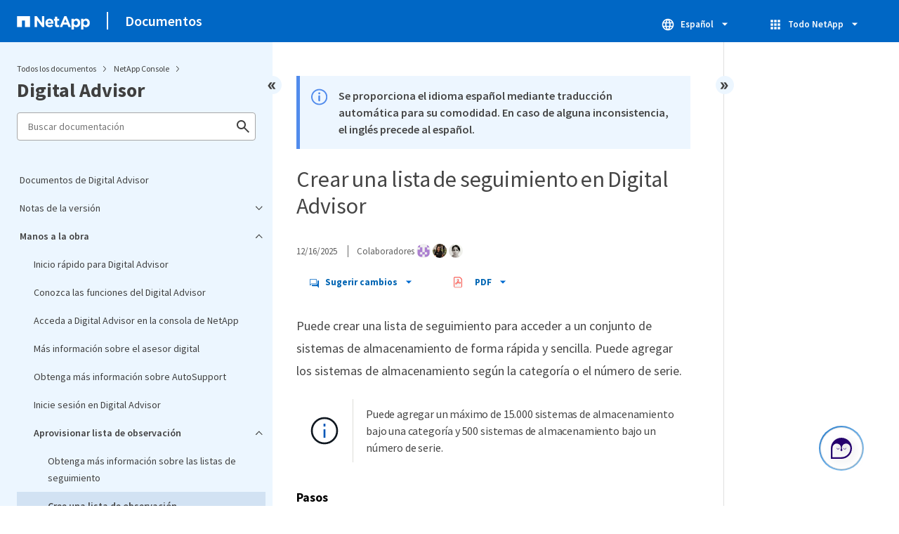

--- FILE ---
content_type: text/html
request_url: https://docs.netapp.com/es-es/active-iq/sidebar.html
body_size: 4448
content:
<script>
  let sidebarAccordion = true;

  /* specific css rules for Mac */
  if(navigator.platform.match('Mac') !== null) {
    document.body.setAttribute('class', 'OSX');
  }

</script>

<div id="ie-sidebar-container">
  <ul id="ie-sidebar-list" >


<li 
      data-pdf-exists="true" 
      data-pdf-filename="Documentos de Digital Advisor"
      data-li-level="1#" 
      class="  "
      dale-page-url="/sidebar.html" 
      data-entry-url="/index.html" 
    ><a class="ie-sidebar-menuitem-1 " href="/es-es/active-iq/index.html">
        Documentos de Digital Advisor
      </a></li><li 
      data-pdf-exists="true" 
      data-pdf-filename="Notas de la versión"
      data-li-level="1" 
      class=" sidebar-folder   "
      dale-page-url="/sidebar.html" 
      data-entry-url="" 
    ><a class="ie-sidebar-menuitem-1  ie-sidebar-button " href="#">
        <img class="ie-sidebar-icon ie-sidebar-button open" src="https://docs.netapp.com/common/2/images/link_expand.svg" alt="" />
        <img class="ie-sidebar-icon ie-sidebar-button close" src="https://docs.netapp.com/common/2/images/link_collapse.svg" alt="" />
        <!--<div class="" style="display: inline;"> Notas de la versión</div>-->
         Notas de la versión
      </a>
      <ul class="">
        


<li 
      data-pdf-exists="true" 
      data-pdf-filename="Novedades"
      data-li-level="2#" 
      class="  "
      dale-page-url="/sidebar.html" 
      data-entry-url="/reference_new_activeiq.html" 
    ><a class="ie-sidebar-menuitem-2 " href="/es-es/active-iq/reference_new_activeiq.html">
        Novedades
      </a></li><li 
      data-pdf-exists="true" 
      data-pdf-filename="Limitaciones conocidas"
      data-li-level="2#" 
      class="  "
      dale-page-url="/sidebar.html" 
      data-entry-url="/reference_limitations_activeiq.html" 
    ><a class="ie-sidebar-menuitem-2 " href="/es-es/active-iq/reference_limitations_activeiq.html">
        Limitaciones conocidas
      </a></li></ul></li><li 
      data-pdf-exists="true" 
      data-pdf-filename="Manos a la obra"
      data-li-level="1" 
      class=" sidebar-folder   "
      dale-page-url="/sidebar.html" 
      data-entry-url="" 
    ><a class="ie-sidebar-menuitem-1  ie-sidebar-button " href="#">
        <img class="ie-sidebar-icon ie-sidebar-button open" src="https://docs.netapp.com/common/2/images/link_expand.svg" alt="" />
        <img class="ie-sidebar-icon ie-sidebar-button close" src="https://docs.netapp.com/common/2/images/link_collapse.svg" alt="" />
        <!--<div class="" style="display: inline;"> Manos a la obra</div>-->
         Manos a la obra
      </a>
      <ul class="">
        


<li 
      data-pdf-exists="true" 
      data-pdf-filename="Inicio rápido para Digital Advisor"
      data-li-level="2#" 
      class="  "
      dale-page-url="/sidebar.html" 
      data-entry-url="/concept_getting_started_2.html" 
    ><a class="ie-sidebar-menuitem-2 " href="/es-es/active-iq/concept_getting_started_2.html">
        Inicio rápido para Digital Advisor
      </a></li><li 
      data-pdf-exists="true" 
      data-pdf-filename="Conozca las funciones del Digital Advisor"
      data-li-level="2#" 
      class="  "
      dale-page-url="/sidebar.html" 
      data-entry-url="/concept_understand_activeiq_features.html" 
    ><a class="ie-sidebar-menuitem-2 " href="/es-es/active-iq/concept_understand_activeiq_features.html">
        Conozca las funciones del Digital Advisor
      </a></li><li 
      data-pdf-exists="true" 
      data-pdf-filename="Acceda a Digital Advisor en la consola de NetApp"
      data-li-level="2#" 
      class="  "
      dale-page-url="/sidebar.html" 
      data-entry-url="/digital-advisor-integration-with-console.html" 
    ><a class="ie-sidebar-menuitem-2 " href="/es-es/active-iq/digital-advisor-integration-with-console.html">
        Acceda a Digital Advisor en la consola de NetApp
      </a></li><li 
      data-pdf-exists="true" 
      data-pdf-filename="Más información sobre el asesor digital"
      data-li-level="2#" 
      class="  "
      dale-page-url="/sidebar.html" 
      data-entry-url="/concept_key_terms.html" 
    ><a class="ie-sidebar-menuitem-2 " href="/es-es/active-iq/concept_key_terms.html">
        Más información sobre el asesor digital
      </a></li><li 
      data-pdf-exists="true" 
      data-pdf-filename="Obtenga más información sobre AutoSupport"
      data-li-level="2#" 
      class="  "
      dale-page-url="/sidebar.html" 
      data-entry-url="/concept_autosupport.html" 
    ><a class="ie-sidebar-menuitem-2 " href="/es-es/active-iq/concept_autosupport.html">
        Obtenga más información sobre AutoSupport
      </a></li><li 
      data-pdf-exists="true" 
      data-pdf-filename="Inicie sesión en Digital Advisor"
      data-li-level="2#" 
      class="  "
      dale-page-url="/sidebar.html" 
      data-entry-url="/task_login_activeiq.html" 
    ><a class="ie-sidebar-menuitem-2 " href="/es-es/active-iq/task_login_activeiq.html">
        Inicie sesión en Digital Advisor
      </a></li><li 
      data-pdf-exists="true" 
      data-pdf-filename="Aprovisionar lista de observación"
      data-li-level="2" 
      class=" sidebar-folder   "
      dale-page-url="/sidebar.html" 
      data-entry-url="" 
    ><a class="ie-sidebar-menuitem-2  ie-sidebar-button " href="#">
        <img class="ie-sidebar-icon ie-sidebar-button open" src="https://docs.netapp.com/common/2/images/link_expand.svg" alt="" />
        <img class="ie-sidebar-icon ie-sidebar-button close" src="https://docs.netapp.com/common/2/images/link_collapse.svg" alt="" />
        <!--<div class="" style="display: inline;"> Aprovisionar lista de observación</div>-->
         Aprovisionar lista de observación
      </a>
      <ul class="">
        


<li 
      data-pdf-exists="true" 
      data-pdf-filename="Obtenga más información sobre las listas de seguimiento"
      data-li-level="3#" 
      class="  "
      dale-page-url="/sidebar.html" 
      data-entry-url="/concept_overview_dashboard.html" 
    ><a class="ie-sidebar-menuitem-3 " href="/es-es/active-iq/concept_overview_dashboard.html">
        Obtenga más información sobre las listas de seguimiento
      </a></li><li 
      data-pdf-exists="true" 
      data-pdf-filename="Cree una lista de observación"
      data-li-level="3#" 
      class="  "
      dale-page-url="/sidebar.html" 
      data-entry-url="/task_add_watchlist.html" 
    ><a class="ie-sidebar-menuitem-3 " href="/es-es/active-iq/task_add_watchlist.html">
        Cree una lista de observación
      </a></li><li 
      data-pdf-exists="true" 
      data-pdf-filename="Administrar una lista de observación"
      data-li-level="3#" 
      class="  "
      dale-page-url="/sidebar.html" 
      data-entry-url="/task_manage_watchlists.html" 
    ><a class="ie-sidebar-menuitem-3 " href="/es-es/active-iq/task_manage_watchlists.html">
        Administrar una lista de observación
      </a></li></ul></li><li 
      data-pdf-exists="true" 
      data-pdf-filename="Preguntas frecuentes para Digital Advisor"
      data-li-level="2#" 
      class="  "
      dale-page-url="/sidebar.html" 
      data-entry-url="reference_aiq_faq.html" 
    ><a class="ie-sidebar-menuitem-2 " href="/es-es/active-iq/reference_aiq_faq.html">
        Preguntas frecuentes para Digital Advisor
      </a></li></ul></li><li 
      data-pdf-exists="true" 
      data-pdf-filename="Utilice el Asesor digital"
      data-li-level="1" 
      class=" sidebar-folder   "
      dale-page-url="/sidebar.html" 
      data-entry-url="" 
    ><a class="ie-sidebar-menuitem-1  ie-sidebar-button " href="#">
        <img class="ie-sidebar-icon ie-sidebar-button open" src="https://docs.netapp.com/common/2/images/link_expand.svg" alt="" />
        <img class="ie-sidebar-icon ie-sidebar-button close" src="https://docs.netapp.com/common/2/images/link_collapse.svg" alt="" />
        <!--<div class="" style="display: inline;"> Utilice el Asesor digital</div>-->
         Utilice el Asesor digital
      </a>
      <ul class="">
        


<li 
      data-pdf-exists="true" 
      data-pdf-filename="Analizar atributos de bienestar"
      data-li-level="2" 
      class=" sidebar-folder   "
      dale-page-url="/sidebar.html" 
      data-entry-url="" 
    ><a class="ie-sidebar-menuitem-2  ie-sidebar-button " href="#">
        <img class="ie-sidebar-icon ie-sidebar-button open" src="https://docs.netapp.com/common/2/images/link_expand.svg" alt="" />
        <img class="ie-sidebar-icon ie-sidebar-button close" src="https://docs.netapp.com/common/2/images/link_collapse.svg" alt="" />
        <!--<div class="" style="display: inline;"> Analizar atributos de bienestar</div>-->
         Analizar atributos de bienestar
      </a>
      <ul class="">
        


<li 
      data-pdf-exists="true" 
      data-pdf-filename="Aprenda sobre el widget de bienestar"
      data-li-level="3#" 
      class="  "
      dale-page-url="/sidebar.html" 
      data-entry-url="/concept_overview_wellness.html" 
    ><a class="ie-sidebar-menuitem-3 " href="/es-es/active-iq/concept_overview_wellness.html">
        Aprenda sobre el widget de bienestar
      </a></li><li 
      data-pdf-exists="true" 
      data-pdf-filename="Visualizar los riesgos del sistema de almacenamiento y tomar medidas correctivas"
      data-li-level="3#" 
      class="  "
      dale-page-url="/sidebar.html" 
      data-entry-url="/task_view_risk_and_take_action.html" 
    ><a class="ie-sidebar-menuitem-3 " href="/es-es/active-iq/task_view_risk_and_take_action.html">
        Visualizar los riesgos del sistema de almacenamiento y tomar medidas correctivas
      </a></li><li 
      data-pdf-exists="true" 
      data-pdf-filename="Detectar riesgos de seguridad y tomar medidas correctivas"
      data-li-level="3#" 
      class="  "
      dale-page-url="/sidebar.html" 
      data-entry-url="/task_increase_protection_against_hackers_and_Ransomware_attacks.html" 
    ><a class="ie-sidebar-menuitem-3 " href="/es-es/active-iq/task_increase_protection_against_hackers_and_Ransomware_attacks.html">
        Detectar riesgos de seguridad y tomar medidas correctivas
      </a></li><li 
      data-pdf-exists="true" 
      data-pdf-filename="Proteja los sistemas de almacenamiento de los riesgos de ransomware"
      data-li-level="3#" 
      class="  "
      dale-page-url="/sidebar.html" 
      data-entry-url="/task_protect_systems_against_ransomware_risks.html" 
    ><a class="ie-sidebar-menuitem-3 " href="/es-es/active-iq/task_protect_systems_against_ransomware_risks.html">
        Proteja los sistemas de almacenamiento de los riesgos de ransomware
      </a></li><li 
      data-pdf-exists="true" 
      data-pdf-filename="Analizar los atributos de bienestar y reconocer los riesgos"
      data-li-level="3#" 
      class="  "
      dale-page-url="/sidebar.html" 
      data-entry-url="/task_view_and_acknowledge_risks.html" 
    ><a class="ie-sidebar-menuitem-3 " href="/es-es/active-iq/task_view_and_acknowledge_risks.html">
        Analizar los atributos de bienestar y reconocer los riesgos
      </a></li><li 
      data-pdf-exists="true" 
      data-pdf-filename="Ver el historial de riesgos del sistema de almacenamiento"
      data-li-level="3#" 
      class="  "
      dale-page-url="/sidebar.html" 
      data-entry-url="/task_view_wellness_history.html" 
    ><a class="ie-sidebar-menuitem-3 " href="/es-es/active-iq/task_view_wellness_history.html">
        Ver el historial de riesgos del sistema de almacenamiento
      </a></li><li 
      data-pdf-exists="true" 
      data-pdf-filename="Visualice los riesgos y mitigue los riesgos utilizando Unified Manager o Ansible Playbook"
      data-li-level="3#" 
      class="  "
      dale-page-url="/sidebar.html" 
      data-entry-url="/task_view_risks_remediated_unified_manager.html" 
    ><a class="ie-sidebar-menuitem-3 " href="/es-es/active-iq/task_view_risks_remediated_unified_manager.html">
        Visualice los riesgos y mitigue los riesgos utilizando Unified Manager o Ansible Playbook
      </a></li><li 
      data-pdf-exists="true" 
      data-pdf-filename="Utilice Digital Advisor para solucionar los riesgos críticos identificados"
      data-li-level="3#" 
      class="  "
      dale-page-url="/sidebar.html" 
      data-entry-url="/task_avoid_the_downtime_and_possible_data_loss.html" 
    ><a class="ie-sidebar-menuitem-3 " href="/es-es/active-iq/task_avoid_the_downtime_and_possible_data_loss.html">
        Utilice Digital Advisor para solucionar los riesgos críticos identificados
      </a></li><li 
      data-pdf-exists="true" 
      data-pdf-filename="Suscribirse a notificaciones sobre el estado del sistema de almacenamiento"
      data-li-level="3#" 
      class="  "
      dale-page-url="/sidebar.html" 
      data-entry-url="/task_subscribe_to_wellness_review_email.html" 
    ><a class="ie-sidebar-menuitem-3 " href="/es-es/active-iq/task_subscribe_to_wellness_review_email.html">
        Suscribirse a notificaciones sobre el estado del sistema de almacenamiento
      </a></li><li 
      data-pdf-exists="true" 
      data-pdf-filename="Identificar renovaciones de software y hardware para el sistema de almacenamiento"
      data-li-level="3#" 
      class="  "
      dale-page-url="/sidebar.html" 
      data-entry-url="/task_renew_software_and_hardware.html" 
    ><a class="ie-sidebar-menuitem-3 " href="/es-es/active-iq/task_renew_software_and_hardware.html">
        Identificar renovaciones de software y hardware para el sistema de almacenamiento
      </a></li><li 
      data-pdf-exists="true" 
      data-pdf-filename="Visualice el estado de los clústeres y nodos mediante el widget ClusterViewer"
      data-li-level="3#" 
      class="  "
      dale-page-url="/sidebar.html" 
      data-entry-url="/task_analyze_wellness_clusters_and_nodes.html" 
    ><a class="ie-sidebar-menuitem-3 " href="/es-es/active-iq/task_analyze_wellness_clusters_and_nodes.html">
        Visualice el estado de los clústeres y nodos mediante el widget ClusterViewer
      </a></li></ul></li><li 
      data-pdf-exists="true" 
      data-pdf-filename="Analizar la sostenibilidad del sistema de almacenamiento"
      data-li-level="2" 
      class=" sidebar-folder   "
      dale-page-url="/sidebar.html" 
      data-entry-url="" 
    ><a class="ie-sidebar-menuitem-2  ie-sidebar-button " href="#">
        <img class="ie-sidebar-icon ie-sidebar-button open" src="https://docs.netapp.com/common/2/images/link_expand.svg" alt="" />
        <img class="ie-sidebar-icon ie-sidebar-button close" src="https://docs.netapp.com/common/2/images/link_collapse.svg" alt="" />
        <!--<div class="" style="display: inline;"> Analizar la sostenibilidad del sistema de almacenamiento</div>-->
         Analizar la sostenibilidad del sistema de almacenamiento
      </a>
      <ul class="">
        


<li 
      data-pdf-exists="true" 
      data-pdf-filename="Aprende sobre sostenibilidad"
      data-li-level="3#" 
      class="  "
      dale-page-url="/sidebar.html" 
      data-entry-url="/learn-about-sustainability.html" 
    ><a class="ie-sidebar-menuitem-3 " href="/es-es/active-iq/learn-about-sustainability.html">
        Aprende sobre sostenibilidad
      </a></li><li 
      data-pdf-exists="true" 
      data-pdf-filename="Acceda al panel de control de sostenibilidad"
      data-li-level="3#" 
      class="  "
      dale-page-url="/sidebar.html" 
      data-entry-url="/get_started_sustainability_dashboard.html" 
    ><a class="ie-sidebar-menuitem-3 " href="/es-es/active-iq/get_started_sustainability_dashboard.html">
        Acceda al panel de control de sostenibilidad
      </a></li><li 
      data-pdf-exists="true" 
      data-pdf-filename="Conozca las funciones del panel de sustentabilidad"
      data-li-level="3#" 
      class="  "
      dale-page-url="/sidebar.html" 
      data-entry-url="/sustainability-dashboard-overview.html" 
    ><a class="ie-sidebar-menuitem-3 " href="/es-es/active-iq/sustainability-dashboard-overview.html">
        Conozca las funciones del panel de sustentabilidad
      </a></li><li 
      data-pdf-exists="true" 
      data-pdf-filename="Mejorar la puntuación de sostenibilidad del sistema de almacenamiento"
      data-li-level="3#" 
      class="  "
      dale-page-url="/sidebar.html" 
      data-entry-url="/improve_sustainability_score.html" 
    ><a class="ie-sidebar-menuitem-3 " href="/es-es/active-iq/improve_sustainability_score.html">
        Mejorar la puntuación de sostenibilidad del sistema de almacenamiento
      </a></li></ul></li><li 
      data-pdf-exists="true" 
      data-pdf-filename="Genere un plan de actualización"
      data-li-level="2" 
      class=" sidebar-folder   "
      dale-page-url="/sidebar.html" 
      data-entry-url="" 
    ><a class="ie-sidebar-menuitem-2  ie-sidebar-button " href="#">
        <img class="ie-sidebar-icon ie-sidebar-button open" src="https://docs.netapp.com/common/2/images/link_expand.svg" alt="" />
        <img class="ie-sidebar-icon ie-sidebar-button close" src="https://docs.netapp.com/common/2/images/link_collapse.svg" alt="" />
        <!--<div class="" style="display: inline;"> Genere un plan de actualización</div>-->
         Genere un plan de actualización
      </a>
      <ul class="">
        


<li 
      data-pdf-exists="true" 
      data-pdf-filename="Obtenga información sobre cómo generar un plan de actualización de ONTAP"
      data-li-level="3#" 
      class="  "
      dale-page-url="/sidebar.html" 
      data-entry-url="/upgrade_advisor_overview.html" 
    ><a class="ie-sidebar-menuitem-3 " href="/es-es/active-iq/upgrade_advisor_overview.html">
        Obtenga información sobre cómo generar un plan de actualización de ONTAP
      </a></li><li 
      data-pdf-exists="true" 
      data-pdf-filename="Generar un plan de actualización de ONTAP para clústeres individuales y múltiples"
      data-li-level="3#" 
      class="  "
      dale-page-url="/sidebar.html" 
      data-entry-url="/generate_upgrade_plan_single_multiple_clusters.html" 
    ><a class="ie-sidebar-menuitem-3 " href="/es-es/active-iq/generate_upgrade_plan_single_multiple_clusters.html">
        Generar un plan de actualización de ONTAP para clústeres individuales y múltiples
      </a></li><li 
      data-pdf-exists="true" 
      data-pdf-filename="Ver recomendaciones de actualización de firmware"
      data-li-level="3#" 
      class="  "
      dale-page-url="/sidebar.html" 
      data-entry-url="/view-firmware-update-recommendations.html" 
    ><a class="ie-sidebar-menuitem-3 " href="/es-es/active-iq/view-firmware-update-recommendations.html">
        Ver recomendaciones de actualización de firmware
      </a></li></ul></li><li 
      data-pdf-exists="true" 
      data-pdf-filename="Ver detalles del sistema"
      data-li-level="2" 
      class=" sidebar-folder   "
      dale-page-url="/sidebar.html" 
      data-entry-url="" 
    ><a class="ie-sidebar-menuitem-2  ie-sidebar-button " href="#">
        <img class="ie-sidebar-icon ie-sidebar-button open" src="https://docs.netapp.com/common/2/images/link_expand.svg" alt="" />
        <img class="ie-sidebar-icon ie-sidebar-button close" src="https://docs.netapp.com/common/2/images/link_collapse.svg" alt="" />
        <!--<div class="" style="display: inline;"> Ver detalles del sistema</div>-->
         Ver detalles del sistema
      </a>
      <ul class="">
        


<li 
      data-pdf-exists="true" 
      data-pdf-filename="Ver detalles del inventario del sistema de almacenamiento"
      data-li-level="3#" 
      class="  "
      dale-page-url="/sidebar.html" 
      data-entry-url="/task_view_inventory_details.html" 
    ><a class="ie-sidebar-menuitem-3 " href="/es-es/active-iq/task_view_inventory_details.html">
        Ver detalles del inventario del sistema de almacenamiento
      </a></li><li 
      data-pdf-exists="true" 
      data-pdf-filename="Ver los datos de máquinas virtuales disponibles en Data Infrastructure Insights"
      data-li-level="3#" 
      class="  "
      dale-page-url="/sidebar.html" 
      data-entry-url="/task-integrating-with-cloud-insights-to-view-vm-details.html" 
    ><a class="ie-sidebar-menuitem-3 " href="/es-es/active-iq/task-integrating-with-cloud-insights-to-view-vm-details.html">
        Ver los datos de máquinas virtuales disponibles en Data Infrastructure Insights
      </a></li><li 
      data-pdf-exists="true" 
      data-pdf-filename="Vea casos de soporte y detalles del sistema de almacenamiento con el widget Información valiosa"
      data-li-level="3#" 
      class="  "
      dale-page-url="/sidebar.html" 
      data-entry-url="/task_view_valuable_insight_widget.html" 
    ><a class="ie-sidebar-menuitem-3 " href="/es-es/active-iq/task_view_valuable_insight_widget.html">
        Vea casos de soporte y detalles del sistema de almacenamiento con el widget Información valiosa
      </a></li><li 
      data-pdf-exists="true" 
      data-pdf-filename="Vea el uso de la capacidad con la suscripción a NetApp Keystone"
      data-li-level="3#" 
      class="  "
      dale-page-url="/sidebar.html" 
      data-entry-url="/view_keystone_capacity_utilization.html" 
    ><a class="ie-sidebar-menuitem-3 " href="/es-es/active-iq/view_keystone_capacity_utilization.html">
        Vea el uso de la capacidad con la suscripción a NetApp Keystone
      </a></li></ul></li><li 
      data-pdf-exists="true" 
      data-pdf-filename="Identifique de manera proactiva los requisitos del sistema"
      data-li-level="2" 
      class=" sidebar-folder   "
      dale-page-url="/sidebar.html" 
      data-entry-url="" 
    ><a class="ie-sidebar-menuitem-2  ie-sidebar-button " href="#">
        <img class="ie-sidebar-icon ie-sidebar-button open" src="https://docs.netapp.com/common/2/images/link_expand.svg" alt="" />
        <img class="ie-sidebar-icon ie-sidebar-button close" src="https://docs.netapp.com/common/2/images/link_collapse.svg" alt="" />
        <!--<div class="" style="display: inline;"> Identifique de manera proactiva los requisitos del sistema</div>-->
         Identifique de manera proactiva los requisitos del sistema
      </a>
      <ul class="">
        


<li 
      data-pdf-exists="true" 
      data-pdf-filename="Administre los requisitos de capacidad del sistema de almacenamiento con el widget Planificación"
      data-li-level="3#" 
      class="  "
      dale-page-url="/sidebar.html" 
      data-entry-url="/concept_overview_planning.html" 
    ><a class="ie-sidebar-menuitem-3 " href="/es-es/active-iq/concept_overview_planning.html">
        Administre los requisitos de capacidad del sistema de almacenamiento con el widget Planificación
      </a></li><li 
      data-pdf-exists="true" 
      data-pdf-filename="Identificar sistemas de almacenamiento que se acercan a los límites de capacidad"
      data-li-level="3#" 
      class="  "
      dale-page-url="/sidebar.html" 
      data-entry-url="/task_identify_capacity_system.html" 
    ><a class="ie-sidebar-menuitem-3 " href="/es-es/active-iq/task_identify_capacity_system.html">
        Identificar sistemas de almacenamiento que se acercan a los límites de capacidad
      </a></li><li 
      data-pdf-exists="true" 
      data-pdf-filename="Administrar los umbrales de capacidad de almacenamiento de volumen"
      data-li-level="3#" 
      class="  "
      dale-page-url="/sidebar.html" 
      data-entry-url="/task_avoid_a_volume_filling_up_to_prevent_an_outage.html" 
    ><a class="ie-sidebar-menuitem-3 " href="/es-es/active-iq/task_avoid_a_volume_filling_up_to_prevent_an_outage.html">
        Administrar los umbrales de capacidad de almacenamiento de volumen
      </a></li><li 
      data-pdf-exists="true" 
      data-pdf-filename="Determinar si se recomienda una actualización tecnológica para el sistema de almacenamiento"
      data-li-level="3#" 
      class="  "
      dale-page-url="/sidebar.html" 
      data-entry-url="/evaluate-tech-refresh.html" 
    ><a class="ie-sidebar-menuitem-3 " href="/es-es/active-iq/evaluate-tech-refresh.html">
        Determinar si se recomienda una actualización tecnológica para el sistema de almacenamiento
      </a></li><li 
      data-pdf-exists="true" 
      data-pdf-filename="Renovar el software y hardware del sistema de almacenamiento"
      data-li-level="3#" 
      class="  "
      dale-page-url="/sidebar.html" 
      data-entry-url="/task_renew_software_and_hardware.html" 
    ><a class="ie-sidebar-menuitem-3 " href="/es-es/active-iq/task_renew_software_and_hardware.html">
        Renovar el software y hardware del sistema de almacenamiento
      </a></li></ul></li><li 
      data-pdf-exists="true" 
      data-pdf-filename="Analice el estado del sistema de almacenamiento con recomendaciones en la nube"
      data-li-level="2#" 
      class="  "
      dale-page-url="/sidebar.html" 
      data-entry-url="/task-informed-decisions-based-on-cloud-recommendations.html" 
    ><a class="ie-sidebar-menuitem-2 " href="/es-es/active-iq/task-informed-decisions-based-on-cloud-recommendations.html">
        Analice el estado del sistema de almacenamiento con recomendaciones en la nube
      </a></li><li 
      data-pdf-exists="true" 
      data-pdf-filename="Identificar la desviación de configuración"
      data-li-level="2" 
      class=" sidebar-folder   "
      dale-page-url="/sidebar.html" 
      data-entry-url="" 
    ><a class="ie-sidebar-menuitem-2  ie-sidebar-button " href="#">
        <img class="ie-sidebar-icon ie-sidebar-button open" src="https://docs.netapp.com/common/2/images/link_expand.svg" alt="" />
        <img class="ie-sidebar-icon ie-sidebar-button close" src="https://docs.netapp.com/common/2/images/link_collapse.svg" alt="" />
        <!--<div class="" style="display: inline;"> Identificar la desviación de configuración</div>-->
         Identificar la desviación de configuración
      </a>
      <ul class="">
        


<li 
      data-pdf-exists="true" 
      data-pdf-filename="Detectar desviaciones de configuración para el sistema de almacenamiento"
      data-li-level="3#" 
      class="  "
      dale-page-url="/sidebar.html" 
      data-entry-url="/concept_overview_config_drift.html" 
    ><a class="ie-sidebar-menuitem-3 " href="/es-es/active-iq/concept_overview_config_drift.html">
        Detectar desviaciones de configuración para el sistema de almacenamiento
      </a></li><li 
      data-pdf-exists="true" 
      data-pdf-filename="Agregar una plantilla de deriva de configuración para el sistema de almacenamiento"
      data-li-level="3#" 
      class="  "
      dale-page-url="/sidebar.html" 
      data-entry-url="/task_add_config_drift_template.html" 
    ><a class="ie-sidebar-menuitem-3 " href="/es-es/active-iq/task_add_config_drift_template.html">
        Agregar una plantilla de deriva de configuración para el sistema de almacenamiento
      </a></li><li 
      data-pdf-exists="true" 
      data-pdf-filename="Comparar plantillas de deriva de configuración"
      data-li-level="3#" 
      class="  "
      dale-page-url="/sidebar.html" 
      data-entry-url="/task_compare_config_drift_template.html" 
    ><a class="ie-sidebar-menuitem-3 " href="/es-es/active-iq/task_compare_config_drift_template.html">
        Comparar plantillas de deriva de configuración
      </a></li><li 
      data-pdf-exists="true" 
      data-pdf-filename="Generar un informe de cronología de desviaciones de configuración"
      data-li-level="3#" 
      class="  "
      dale-page-url="/sidebar.html" 
      data-entry-url="/task_generate_drift_timeline_report.html" 
    ><a class="ie-sidebar-menuitem-3 " href="/es-es/active-iq/task_generate_drift_timeline_report.html">
        Generar un informe de cronología de desviaciones de configuración
      </a></li><li 
      data-pdf-exists="true" 
      data-pdf-filename="Administrar plantillas de desviación de configuración"
      data-li-level="3#" 
      class="  "
      dale-page-url="/sidebar.html" 
      data-entry-url="/task_manage_template.html" 
    ><a class="ie-sidebar-menuitem-3 " href="/es-es/active-iq/task_manage_template.html">
        Administrar plantillas de desviación de configuración
      </a></li></ul></li><li 
      data-pdf-exists="true" 
      data-pdf-filename="Mejorar la eficiencia y el rendimiento del sistema de almacenamiento"
      data-li-level="2" 
      class=" sidebar-folder   "
      dale-page-url="/sidebar.html" 
      data-entry-url="" 
    ><a class="ie-sidebar-menuitem-2  ie-sidebar-button " href="#">
        <img class="ie-sidebar-icon ie-sidebar-button open" src="https://docs.netapp.com/common/2/images/link_expand.svg" alt="" />
        <img class="ie-sidebar-icon ie-sidebar-button close" src="https://docs.netapp.com/common/2/images/link_collapse.svg" alt="" />
        <!--<div class="" style="display: inline;"> Mejorar la eficiencia y el rendimiento del sistema de almacenamiento</div>-->
         Mejorar la eficiencia y el rendimiento del sistema de almacenamiento
      </a>
      <ul class="">
        


<li 
      data-pdf-exists="true" 
      data-pdf-filename="Visualice los ahorros en capacidad y eficiencia de almacenamiento"
      data-li-level="3#" 
      class="  "
      dale-page-url="/sidebar.html" 
      data-entry-url="/task_analyze_storage_efficiency.html" 
    ><a class="ie-sidebar-menuitem-3 " href="/es-es/active-iq/task_analyze_storage_efficiency.html">
        Visualice los ahorros en capacidad y eficiencia de almacenamiento
      </a></li><li 
      data-pdf-exists="true" 
      data-pdf-filename="Ver gráficos de rendimiento del sistema de almacenamiento"
      data-li-level="3#" 
      class="  "
      dale-page-url="/sidebar.html" 
      data-entry-url="/task_view_performance_graphs.html" 
    ><a class="ie-sidebar-menuitem-3 " href="/es-es/active-iq/task_view_performance_graphs.html">
        Ver gráficos de rendimiento del sistema de almacenamiento
      </a></li></ul></li><li 
      data-pdf-exists="true" 
      data-pdf-filename="Analizar la salud del sistema de almacenamiento"
      data-li-level="2" 
      class=" sidebar-folder   "
      dale-page-url="/sidebar.html" 
      data-entry-url="" 
    ><a class="ie-sidebar-menuitem-2  ie-sidebar-button " href="#">
        <img class="ie-sidebar-icon ie-sidebar-button open" src="https://docs.netapp.com/common/2/images/link_expand.svg" alt="" />
        <img class="ie-sidebar-icon ie-sidebar-button close" src="https://docs.netapp.com/common/2/images/link_collapse.svg" alt="" />
        <!--<div class="" style="display: inline;"> Analizar la salud del sistema de almacenamiento</div>-->
         Analizar la salud del sistema de almacenamiento
      </a>
      <ul class="">
        


<li 
      data-pdf-exists="true" 
      data-pdf-filename="Obtenga más información sobre el panel de control de salud"
      data-li-level="3#" 
      class="  "
      dale-page-url="/sidebar.html" 
      data-entry-url="/concept_understand_health_check_dashboard.html" 
    ><a class="ie-sidebar-menuitem-3 " href="/es-es/active-iq/concept_understand_health_check_dashboard.html">
        Obtenga más información sobre el panel de control de salud
      </a></li><li 
      data-pdf-exists="true" 
      data-pdf-filename="Comenzar con la consola de comprobación de estado"
      data-li-level="3#" 
      class="  "
      dale-page-url="/sidebar.html" 
      data-entry-url="/concept_get_started_with_health_check_dashboard.html" 
    ><a class="ie-sidebar-menuitem-3 " href="/es-es/active-iq/concept_get_started_with_health_check_dashboard.html">
        Comenzar con la consola de comprobación de estado
      </a></li><li 
      data-pdf-exists="true" 
      data-pdf-filename="Renovar contratos de soporte"
      data-li-level="3#" 
      class="  "
      dale-page-url="/sidebar.html" 
      data-entry-url="/task_renew_support_contracts_for_your_systems.html" 
    ><a class="ie-sidebar-menuitem-3 " href="/es-es/active-iq/task_renew_support_contracts_for_your_systems.html">
        Renovar contratos de soporte
      </a></li></ul></li><li 
      data-pdf-exists="true" 
      data-pdf-filename="Actualice para optimizar su base instalada"
      data-li-level="2" 
      class=" sidebar-folder   "
      dale-page-url="/sidebar.html" 
      data-entry-url="" 
    ><a class="ie-sidebar-menuitem-2  ie-sidebar-button " href="#">
        <img class="ie-sidebar-icon ie-sidebar-button open" src="https://docs.netapp.com/common/2/images/link_expand.svg" alt="" />
        <img class="ie-sidebar-icon ie-sidebar-button close" src="https://docs.netapp.com/common/2/images/link_collapse.svg" alt="" />
        <!--<div class="" style="display: inline;"> Actualice para optimizar su base instalada</div>-->
         Actualice para optimizar su base instalada
      </a>
      <ul class="">
        


<li 
      data-pdf-exists="true" 
      data-pdf-filename="Oferta de soporte de actualización"
      data-li-level="3#" 
      class="  "
      dale-page-url="/sidebar.html" 
      data-entry-url="/task_upgrade_support_offering.html" 
    ><a class="ie-sidebar-menuitem-3 " href="/es-es/active-iq/task_upgrade_support_offering.html">
        Oferta de soporte de actualización
      </a></li><li 
      data-pdf-exists="true" 
      data-pdf-filename="Actualice el firmware de AFF y FAS mediante Ansible Playbook"
      data-li-level="3" 
      class=" sidebar-folder   "
      dale-page-url="/sidebar.html" 
      data-entry-url="" 
    ><a class="ie-sidebar-menuitem-3  ie-sidebar-button " href="#">
        <img class="ie-sidebar-icon ie-sidebar-button open" src="https://docs.netapp.com/common/2/images/link_expand.svg" alt="" />
        <img class="ie-sidebar-icon ie-sidebar-button close" src="https://docs.netapp.com/common/2/images/link_collapse.svg" alt="" />
        <!--<div class="" style="display: inline;"> Actualice el firmware de AFF y FAS mediante Ansible Playbook</div>-->
         Actualice el firmware de AFF y FAS mediante Ansible Playbook
      </a>
      <ul class="">
        


<li 
      data-pdf-exists="true" 
      data-pdf-filename="Descargue el paquete de firmware Ansible AFF y FAS"
      data-li-level="4#" 
      class="  "
      dale-page-url="/sidebar.html" 
      data-entry-url="/task_update_AFF_FAS_firmware.html" 
    ><a class="ie-sidebar-menuitem-4 " href="/es-es/active-iq/task_update_AFF_FAS_firmware.html">
        Descargue el paquete de firmware Ansible AFF y FAS
      </a></li><li 
      data-pdf-exists="true" 
      data-pdf-filename="Actualice el firmware de AFF y FAS mediante un paquete Ansible (usuarios experimentados)"
      data-li-level="4#" 
      class="  "
      dale-page-url="/sidebar.html" 
      data-entry-url="/task_install_execute_firmware_update_exp_user.html" 
    ><a class="ie-sidebar-menuitem-4 " href="/es-es/active-iq/task_install_execute_firmware_update_exp_user.html">
        Actualice el firmware de AFF y FAS mediante un paquete Ansible (usuarios experimentados)
      </a></li><li 
      data-pdf-exists="true" 
      data-pdf-filename="Instalar y ejecutar el paquete de automatización de Ansible (principiantes) firmware de AFF y FAS"
      data-li-level="4" 
      class=" sidebar-folder   "
      dale-page-url="/sidebar.html" 
      data-entry-url="" 
    ><a class="ie-sidebar-menuitem-4  ie-sidebar-button " href="#">
        <img class="ie-sidebar-icon ie-sidebar-button open" src="https://docs.netapp.com/common/2/images/link_expand.svg" alt="" />
        <img class="ie-sidebar-icon ie-sidebar-button close" src="https://docs.netapp.com/common/2/images/link_collapse.svg" alt="" />
        <!--<div class="" style="display: inline;"> Instalar y ejecutar el paquete de automatización de Ansible (principiantes) firmware de AFF y FAS</div>-->
         Instalar y ejecutar el paquete de automatización de Ansible (principiantes) firmware de AFF y FAS
      </a>
      <ul class="">
        


<li 
      data-pdf-exists="true" 
      data-pdf-filename="Alojar archivos de firmware AFF y FAS en un servidor web"
      data-li-level="5#" 
      class="  "
      dale-page-url="/sidebar.html" 
      data-entry-url="/task_hosting_firmware_files_using_web_server.html" 
    ><a class="ie-sidebar-menuitem-5 " href="/es-es/active-iq/task_hosting_firmware_files_using_web_server.html">
        Alojar archivos de firmware AFF y FAS en un servidor web
      </a></li><li 
      data-pdf-exists="true" 
      data-pdf-filename="Actualice el archivo de inventario para la actualización del firmware AFF y FAS"
      data-li-level="5#" 
      class="  "
      dale-page-url="/sidebar.html" 
      data-entry-url="/concept_working_with_inventory_file.html" 
    ><a class="ie-sidebar-menuitem-5 " href="/es-es/active-iq/concept_working_with_inventory_file.html">
        Actualice el archivo de inventario para la actualización del firmware AFF y FAS
      </a></li><li 
      data-pdf-exists="true" 
      data-pdf-filename="Ejecute el playbook de Ansible usando la imagen Docker de NetApp"
      data-li-level="5#" 
      class="  "
      dale-page-url="/sidebar.html" 
      data-entry-url="/task_execute_ansible_playbook_using_docker.html" 
    ><a class="ie-sidebar-menuitem-5 " href="/es-es/active-iq/task_execute_ansible_playbook_using_docker.html">
        Ejecute el playbook de Ansible usando la imagen Docker de NetApp
      </a></li><li 
      data-pdf-exists="true" 
      data-pdf-filename="Ejecute el playbook de Ansible sin la imagen de Docker de NetApp"
      data-li-level="5#" 
      class="  "
      dale-page-url="/sidebar.html" 
      data-entry-url="/task_execute_ansible_playbook_without_docker.html" 
    ><a class="ie-sidebar-menuitem-5 " href="/es-es/active-iq/task_execute_ansible_playbook_without_docker.html">
        Ejecute el playbook de Ansible sin la imagen de Docker de NetApp
      </a></li><li 
      data-pdf-exists="true" 
      data-pdf-filename="Validar la instalación del firmware AFF y FAS en el sistema de almacenamiento"
      data-li-level="5#" 
      class="  "
      dale-page-url="/sidebar.html" 
      data-entry-url="/task_validate_firmware_installation.html" 
    ><a class="ie-sidebar-menuitem-5 " href="/es-es/active-iq/task_validate_firmware_installation.html">
        Validar la instalación del firmware AFF y FAS en el sistema de almacenamiento
      </a></li></ul></li></ul></li></ul></li><li 
      data-pdf-exists="true" 
      data-pdf-filename="Integrar datos mediante API"
      data-li-level="2" 
      class=" sidebar-folder   "
      dale-page-url="/sidebar.html" 
      data-entry-url="" 
    ><a class="ie-sidebar-menuitem-2  ie-sidebar-button " href="#">
        <img class="ie-sidebar-icon ie-sidebar-button open" src="https://docs.netapp.com/common/2/images/link_expand.svg" alt="" />
        <img class="ie-sidebar-icon ie-sidebar-button close" src="https://docs.netapp.com/common/2/images/link_collapse.svg" alt="" />
        <!--<div class="" style="display: inline;"> Integrar datos mediante API</div>-->
         Integrar datos mediante API
      </a>
      <ul class="">
        


<li 
      data-pdf-exists="true" 
      data-pdf-filename="Conozca los servicios API de Digital Advisor"
      data-li-level="3#" 
      class="  "
      dale-page-url="/sidebar.html" 
      data-entry-url="/concept_overview_API_service.html" 
    ><a class="ie-sidebar-menuitem-3 " href="/es-es/active-iq/concept_overview_API_service.html">
        Conozca los servicios API de Digital Advisor
      </a></li><li 
      data-pdf-exists="true" 
      data-pdf-filename="Generar tokens para utilizar los servicios de API de Digital Advisor"
      data-li-level="3#" 
      class="  "
      dale-page-url="/sidebar.html" 
      data-entry-url="/task_generate_tokens_API_services.html" 
    ><a class="ie-sidebar-menuitem-3 " href="/es-es/active-iq/task_generate_tokens_API_services.html">
        Generar tokens para utilizar los servicios de API de Digital Advisor
      </a></li><li 
      data-pdf-exists="true" 
      data-pdf-filename="Utilice el catálogo de API de Digital Advisor para ejecutar las API"
      data-li-level="3#" 
      class="  "
      dale-page-url="/sidebar.html" 
      data-entry-url="/task_view_API_catalog.html" 
    ><a class="ie-sidebar-menuitem-3 " href="/es-es/active-iq/task_view_API_catalog.html">
        Utilice el catálogo de API de Digital Advisor para ejecutar las API
      </a></li></ul></li><li 
      data-pdf-exists="true" 
      data-pdf-filename="Generar informes personalizados"
      data-li-level="2" 
      class=" sidebar-folder   "
      dale-page-url="/sidebar.html" 
      data-entry-url="" 
    ><a class="ie-sidebar-menuitem-2  ie-sidebar-button " href="#">
        <img class="ie-sidebar-icon ie-sidebar-button open" src="https://docs.netapp.com/common/2/images/link_expand.svg" alt="" />
        <img class="ie-sidebar-icon ie-sidebar-button close" src="https://docs.netapp.com/common/2/images/link_collapse.svg" alt="" />
        <!--<div class="" style="display: inline;"> Generar informes personalizados</div>-->
         Generar informes personalizados
      </a>
      <ul class="">
        


<li 
      data-pdf-exists="true" 
      data-pdf-filename="Conozca los informes de Digital Advisor"
      data-li-level="3#" 
      class="  "
      dale-page-url="/sidebar.html" 
      data-entry-url="/concept_report_types.html" 
    ><a class="ie-sidebar-menuitem-3 " href="/es-es/active-iq/concept_report_types.html">
        Conozca los informes de Digital Advisor
      </a></li><li 
      data-pdf-exists="true" 
      data-pdf-filename="Generar o programar un informe"
      data-li-level="3#" 
      class="  "
      dale-page-url="/sidebar.html" 
      data-entry-url="/task_generate_reports.html" 
    ><a class="ie-sidebar-menuitem-3 " href="/es-es/active-iq/task_generate_reports.html">
        Generar o programar un informe
      </a></li></ul></li></ul></li><li 
      data-pdf-exists="true" 
      data-pdf-filename="Conocimiento y apoyo"
      data-li-level="1" 
      class=" sidebar-folder   "
      dale-page-url="/sidebar.html" 
      data-entry-url="" 
    ><a class="ie-sidebar-menuitem-1  ie-sidebar-button " href="#">
        <img class="ie-sidebar-icon ie-sidebar-button open" src="https://docs.netapp.com/common/2/images/link_expand.svg" alt="" />
        <img class="ie-sidebar-icon ie-sidebar-button close" src="https://docs.netapp.com/common/2/images/link_collapse.svg" alt="" />
        <!--<div class="" style="display: inline;"> Conocimiento y apoyo</div>-->
         Conocimiento y apoyo
      </a>
      <ul class="">
        


<li 
      data-pdf-exists="true" 
      data-pdf-filename="Regístrese para recibir soporte"
      data-li-level="2#" 
      class="  "
      dale-page-url="/sidebar.html" 
      data-entry-url="/reference_ansible_troubleshoot_feedback_support.html" 
    ><a class="ie-sidebar-menuitem-2 " href="/es-es/active-iq/reference_ansible_troubleshoot_feedback_support.html">
        Regístrese para recibir soporte
      </a></li><li 
      data-pdf-exists="true" 
      data-pdf-filename="Obtenga ayuda"
      data-li-level="2#" 
      class="  "
      dale-page-url="/sidebar.html" 
      data-entry-url="/concept_get_more_information.html" 
    ><a class="ie-sidebar-menuitem-2 " href="/es-es/active-iq/concept_get_more_information.html">
        Obtenga ayuda
      </a></li></ul></li><li 
      data-pdf-exists="true" 
      data-pdf-filename="Avisos legales"
      data-li-level="1#" 
      class="  "
      dale-page-url="/sidebar.html" 
      data-entry-url="/legal-notices.html" 
    ><a class="ie-sidebar-menuitem-1 " href="/es-es/active-iq/legal-notices.html">
        Avisos legales
      </a></li></ul>
</div>
<script>

  $(".ie-sidebar-button").click(function (e) {
    e.preventDefault();
    e.stopPropagation();

    expandedLI = $('li.ie-sidebar-expand')

    const li = $(this).closest("li");

    const parentsLI = $(li).parents('li');

    expandedLI.map(element => {
      if (sidebarAccordion && !li.hasClass('ie-sidebar-expand') && jQuery.inArray(expandedLI[element], parentsLI) == -1) {
        $(expandedLI[element]).toggleClass('ie-sidebar-expand');
        $(expandedLI[element]).children("ul").animate({ height: 'toggle' }, 400, function () {
          $(li).children("ul").toggleClass('ie-sidebar-open');

        })
      }

    })

    $(li).toggleClass('ie-sidebar-expand');
    $(li).children("ul").animate({ height: 'toggle' }, 400, function () {
      $(li).children("ul").toggleClass('ie-sidebar-open');
    })
  });


  
    $("li.ie-sidebar-selected").parents('ul').toggleClass("ie-sidebar-open");
    $("li.ie-sidebar-selected").toggleClass("ie-sidebar-expand")
    $("ul.ie-sidebar-open").parent().toggleClass("ie-sidebar-expand");
    $("li.ie-sidebar-selected").children('ul').toggleClass("ie-sidebar-open")
  
  
</script>

--- FILE ---
content_type: text/html
request_url: https://docs.netapp.com/es-es/active-iq/pdf-entries.html
body_size: 1825
content:







    
      <ul class="subfolders" style="display:none;">
        <li class="pdf-ux-container">
          
          
          
          <a target="_blank" class="pdf-download-link"
            
              href="/es-es/active-iq/pdfs/sidebar/Notas_de_la_versión.pdf" 
            
          >
            <img src="https://docs.netapp.com/common/2/images/pdf-icon.png" alt="" width="16" height="16"/>
            Notas de la versión
          </a>
          
    <ul class="subfolders" id="pdf-remove" style="display:none;" ><li class="" data-pdf-leaf="/reference_new_activeiq.html"></li></ul>
  


    <ul class="subfolders" id="pdf-remove" style="display:none;" ><li class="" data-pdf-leaf="/reference_limitations_activeiq.html"></li></ul>
  



        </li>
      </ul>
    
  



    
      <ul class="subfolders" style="display:none;">
        <li class="pdf-ux-container">
          
          
          
          <a target="_blank" class="pdf-download-link"
            
              href="/es-es/active-iq/pdfs/sidebar/Manos_a_la_obra.pdf" 
            
          >
            <img src="https://docs.netapp.com/common/2/images/pdf-icon.png" alt="" width="16" height="16"/>
            Manos a la obra
          </a>
          
    <ul class="subfolders" id="pdf-remove" style="display:none;" ><li class="" data-pdf-leaf="/concept_getting_started_2.html"></li></ul>
  


    <ul class="subfolders" id="pdf-remove" style="display:none;" ><li class="" data-pdf-leaf="/concept_understand_activeiq_features.html"></li></ul>
  


    <ul class="subfolders" id="pdf-remove" style="display:none;" ><li class="" data-pdf-leaf="/digital-advisor-integration-with-console.html"></li></ul>
  


    <ul class="subfolders" id="pdf-remove" style="display:none;" ><li class="" data-pdf-leaf="/concept_key_terms.html"></li></ul>
  


    <ul class="subfolders" id="pdf-remove" style="display:none;" ><li class="" data-pdf-leaf="/concept_autosupport.html"></li></ul>
  


    <ul class="subfolders" id="pdf-remove" style="display:none;" ><li class="" data-pdf-leaf="/task_login_activeiq.html"></li></ul>
  



    
      <ul class="subfolders" style="display:none;">
        <li class="pdf-ux-container">
          
          
          
          <a target="_blank" class="pdf-download-link"
            
              href="/es-es/active-iq/pdfs/sidebar/Aprovisionar_lista_de_observación.pdf" 
            
          >
            <img src="https://docs.netapp.com/common/2/images/pdf-icon.png" alt="" width="16" height="16"/>
            Aprovisionar lista de observación
          </a>
          
    <ul class="subfolders" id="pdf-remove" style="display:none;" ><li class="" data-pdf-leaf="/concept_overview_dashboard.html"></li></ul>
  


    <ul class="subfolders" id="pdf-remove" style="display:none;" ><li class="" data-pdf-leaf="/task_add_watchlist.html"></li></ul>
  


    <ul class="subfolders" id="pdf-remove" style="display:none;" ><li class="" data-pdf-leaf="/task_manage_watchlists.html"></li></ul>
  



        </li>
      </ul>
    
  


    <ul class="subfolders" id="pdf-remove" style="display:none;" ><li class="" data-pdf-leaf="reference_aiq_faq.html"></li></ul>
  



        </li>
      </ul>
    
  



    
      <ul class="subfolders" style="display:none;">
        <li class="pdf-ux-container">
          
          
          
          <a target="_blank" class="pdf-download-link"
            
              href="/es-es/active-iq/pdfs/sidebar/Utilice_el_Asesor_digital.pdf" 
            
          >
            <img src="https://docs.netapp.com/common/2/images/pdf-icon.png" alt="" width="16" height="16"/>
            Utilice el Asesor digital
          </a>
          

    
      <ul class="subfolders" style="display:none;">
        <li class="pdf-ux-container">
          
          
          
          <a target="_blank" class="pdf-download-link"
            
              href="/es-es/active-iq/pdfs/sidebar/Analizar_atributos_de_bienestar.pdf" 
            
          >
            <img src="https://docs.netapp.com/common/2/images/pdf-icon.png" alt="" width="16" height="16"/>
            Analizar atributos de bienestar
          </a>
          
    <ul class="subfolders" id="pdf-remove" style="display:none;" ><li class="" data-pdf-leaf="/concept_overview_wellness.html"></li></ul>
  


    <ul class="subfolders" id="pdf-remove" style="display:none;" ><li class="" data-pdf-leaf="/task_view_risk_and_take_action.html"></li></ul>
  


    <ul class="subfolders" id="pdf-remove" style="display:none;" ><li class="" data-pdf-leaf="/task_increase_protection_against_hackers_and_Ransomware_attacks.html"></li></ul>
  


    <ul class="subfolders" id="pdf-remove" style="display:none;" ><li class="" data-pdf-leaf="/task_protect_systems_against_ransomware_risks.html"></li></ul>
  


    <ul class="subfolders" id="pdf-remove" style="display:none;" ><li class="" data-pdf-leaf="/task_view_and_acknowledge_risks.html"></li></ul>
  


    <ul class="subfolders" id="pdf-remove" style="display:none;" ><li class="" data-pdf-leaf="/task_view_wellness_history.html"></li></ul>
  


    <ul class="subfolders" id="pdf-remove" style="display:none;" ><li class="" data-pdf-leaf="/task_view_risks_remediated_unified_manager.html"></li></ul>
  


    <ul class="subfolders" id="pdf-remove" style="display:none;" ><li class="" data-pdf-leaf="/task_avoid_the_downtime_and_possible_data_loss.html"></li></ul>
  


    <ul class="subfolders" id="pdf-remove" style="display:none;" ><li class="" data-pdf-leaf="/task_subscribe_to_wellness_review_email.html"></li></ul>
  


    <ul class="subfolders" id="pdf-remove" style="display:none;" ><li class="" data-pdf-leaf="/task_renew_software_and_hardware.html"></li></ul>
  


    <ul class="subfolders" id="pdf-remove" style="display:none;" ><li class="" data-pdf-leaf="/task_analyze_wellness_clusters_and_nodes.html"></li></ul>
  



        </li>
      </ul>
    
  



    
      <ul class="subfolders" style="display:none;">
        <li class="pdf-ux-container">
          
          
          
          <a target="_blank" class="pdf-download-link"
            
              href="/es-es/active-iq/pdfs/sidebar/Analizar_la_sostenibilidad_del_sistema_de_almacenamiento.pdf" 
            
          >
            <img src="https://docs.netapp.com/common/2/images/pdf-icon.png" alt="" width="16" height="16"/>
            Analizar la sostenibilidad del sistema de almacenamiento
          </a>
          
    <ul class="subfolders" id="pdf-remove" style="display:none;" ><li class="" data-pdf-leaf="/learn-about-sustainability.html"></li></ul>
  


    <ul class="subfolders" id="pdf-remove" style="display:none;" ><li class="" data-pdf-leaf="/get_started_sustainability_dashboard.html"></li></ul>
  


    <ul class="subfolders" id="pdf-remove" style="display:none;" ><li class="" data-pdf-leaf="/sustainability-dashboard-overview.html"></li></ul>
  


    <ul class="subfolders" id="pdf-remove" style="display:none;" ><li class="" data-pdf-leaf="/improve_sustainability_score.html"></li></ul>
  



        </li>
      </ul>
    
  



    
      <ul class="subfolders" style="display:none;">
        <li class="pdf-ux-container">
          
          
          
          <a target="_blank" class="pdf-download-link"
            
              href="/es-es/active-iq/pdfs/sidebar/Genere_un_plan_de_actualización.pdf" 
            
          >
            <img src="https://docs.netapp.com/common/2/images/pdf-icon.png" alt="" width="16" height="16"/>
            Genere un plan de actualización
          </a>
          
    <ul class="subfolders" id="pdf-remove" style="display:none;" ><li class="" data-pdf-leaf="/upgrade_advisor_overview.html"></li></ul>
  


    <ul class="subfolders" id="pdf-remove" style="display:none;" ><li class="" data-pdf-leaf="/generate_upgrade_plan_single_multiple_clusters.html"></li></ul>
  


    <ul class="subfolders" id="pdf-remove" style="display:none;" ><li class="" data-pdf-leaf="/view-firmware-update-recommendations.html"></li></ul>
  



        </li>
      </ul>
    
  



    
      <ul class="subfolders" style="display:none;">
        <li class="pdf-ux-container">
          
          
          
          <a target="_blank" class="pdf-download-link"
            
              href="/es-es/active-iq/pdfs/sidebar/Ver_detalles_del_sistema.pdf" 
            
          >
            <img src="https://docs.netapp.com/common/2/images/pdf-icon.png" alt="" width="16" height="16"/>
            Ver detalles del sistema
          </a>
          
    <ul class="subfolders" id="pdf-remove" style="display:none;" ><li class="" data-pdf-leaf="/task_view_inventory_details.html"></li></ul>
  


    <ul class="subfolders" id="pdf-remove" style="display:none;" ><li class="" data-pdf-leaf="/task-integrating-with-cloud-insights-to-view-vm-details.html"></li></ul>
  


    <ul class="subfolders" id="pdf-remove" style="display:none;" ><li class="" data-pdf-leaf="/task_view_valuable_insight_widget.html"></li></ul>
  


    <ul class="subfolders" id="pdf-remove" style="display:none;" ><li class="" data-pdf-leaf="/view_keystone_capacity_utilization.html"></li></ul>
  



        </li>
      </ul>
    
  



    
      <ul class="subfolders" style="display:none;">
        <li class="pdf-ux-container">
          
          
          
          <a target="_blank" class="pdf-download-link"
            
              href="/es-es/active-iq/pdfs/sidebar/Identifique_de_manera_proactiva_los_requisitos_del_sistema.pdf" 
            
          >
            <img src="https://docs.netapp.com/common/2/images/pdf-icon.png" alt="" width="16" height="16"/>
            Identifique de manera proactiva los requisitos del sistema
          </a>
          
    <ul class="subfolders" id="pdf-remove" style="display:none;" ><li class="" data-pdf-leaf="/concept_overview_planning.html"></li></ul>
  


    <ul class="subfolders" id="pdf-remove" style="display:none;" ><li class="" data-pdf-leaf="/task_identify_capacity_system.html"></li></ul>
  


    <ul class="subfolders" id="pdf-remove" style="display:none;" ><li class="" data-pdf-leaf="/task_avoid_a_volume_filling_up_to_prevent_an_outage.html"></li></ul>
  


    <ul class="subfolders" id="pdf-remove" style="display:none;" ><li class="" data-pdf-leaf="/evaluate-tech-refresh.html"></li></ul>
  


    <ul class="subfolders" id="pdf-remove" style="display:none;" ><li class="" data-pdf-leaf="/task_renew_software_and_hardware.html"></li></ul>
  



        </li>
      </ul>
    
  


    <ul class="subfolders" id="pdf-remove" style="display:none;" ><li class="" data-pdf-leaf="/task-informed-decisions-based-on-cloud-recommendations.html"></li></ul>
  



    
      <ul class="subfolders" style="display:none;">
        <li class="pdf-ux-container">
          
          
          
          <a target="_blank" class="pdf-download-link"
            
              href="/es-es/active-iq/pdfs/sidebar/Identificar_la_desviación_de_configuración.pdf" 
            
          >
            <img src="https://docs.netapp.com/common/2/images/pdf-icon.png" alt="" width="16" height="16"/>
            Identificar la desviación de configuración
          </a>
          
    <ul class="subfolders" id="pdf-remove" style="display:none;" ><li class="" data-pdf-leaf="/concept_overview_config_drift.html"></li></ul>
  


    <ul class="subfolders" id="pdf-remove" style="display:none;" ><li class="" data-pdf-leaf="/task_add_config_drift_template.html"></li></ul>
  


    <ul class="subfolders" id="pdf-remove" style="display:none;" ><li class="" data-pdf-leaf="/task_compare_config_drift_template.html"></li></ul>
  


    <ul class="subfolders" id="pdf-remove" style="display:none;" ><li class="" data-pdf-leaf="/task_generate_drift_timeline_report.html"></li></ul>
  


    <ul class="subfolders" id="pdf-remove" style="display:none;" ><li class="" data-pdf-leaf="/task_manage_template.html"></li></ul>
  



        </li>
      </ul>
    
  



    
      <ul class="subfolders" style="display:none;">
        <li class="pdf-ux-container">
          
          
          
          <a target="_blank" class="pdf-download-link"
            
              href="/es-es/active-iq/pdfs/sidebar/Mejorar_la_eficiencia_y_el_rendimiento_del_sistema_de_almacenamiento.pdf" 
            
          >
            <img src="https://docs.netapp.com/common/2/images/pdf-icon.png" alt="" width="16" height="16"/>
            Mejorar la eficiencia y el rendimiento del sistema de almacenamiento
          </a>
          
    <ul class="subfolders" id="pdf-remove" style="display:none;" ><li class="" data-pdf-leaf="/task_analyze_storage_efficiency.html"></li></ul>
  


    <ul class="subfolders" id="pdf-remove" style="display:none;" ><li class="" data-pdf-leaf="/task_view_performance_graphs.html"></li></ul>
  



        </li>
      </ul>
    
  



    
      <ul class="subfolders" style="display:none;">
        <li class="pdf-ux-container">
          
          
          
          <a target="_blank" class="pdf-download-link"
            
              href="/es-es/active-iq/pdfs/sidebar/Analizar_la_salud_del_sistema_de_almacenamiento.pdf" 
            
          >
            <img src="https://docs.netapp.com/common/2/images/pdf-icon.png" alt="" width="16" height="16"/>
            Analizar la salud del sistema de almacenamiento
          </a>
          
    <ul class="subfolders" id="pdf-remove" style="display:none;" ><li class="" data-pdf-leaf="/concept_understand_health_check_dashboard.html"></li></ul>
  


    <ul class="subfolders" id="pdf-remove" style="display:none;" ><li class="" data-pdf-leaf="/concept_get_started_with_health_check_dashboard.html"></li></ul>
  


    <ul class="subfolders" id="pdf-remove" style="display:none;" ><li class="" data-pdf-leaf="/task_renew_support_contracts_for_your_systems.html"></li></ul>
  



        </li>
      </ul>
    
  



    
      <ul class="subfolders" style="display:none;">
        <li class="pdf-ux-container">
          
          
          
          <a target="_blank" class="pdf-download-link"
            
              href="/es-es/active-iq/pdfs/sidebar/Actualice_para_optimizar_su_base_instalada.pdf" 
            
          >
            <img src="https://docs.netapp.com/common/2/images/pdf-icon.png" alt="" width="16" height="16"/>
            Actualice para optimizar su base instalada
          </a>
          
    <ul class="subfolders" id="pdf-remove" style="display:none;" ><li class="" data-pdf-leaf="/task_upgrade_support_offering.html"></li></ul>
  



    
      <ul class="subfolders" style="display:none;">
        <li class="pdf-ux-container">
          
          
          
          <a target="_blank" class="pdf-download-link"
            
              href="/es-es/active-iq/pdfs/sidebar/Actualice_el_firmware_de_AFF_y_FAS_mediante_Ansible_Playbook.pdf" 
            
          >
            <img src="https://docs.netapp.com/common/2/images/pdf-icon.png" alt="" width="16" height="16"/>
            Actualice el firmware de AFF y FAS mediante Ansible Playbook
          </a>
          
    <ul class="subfolders" id="pdf-remove" style="display:none;" ><li class="" data-pdf-leaf="/task_update_AFF_FAS_firmware.html"></li></ul>
  


    <ul class="subfolders" id="pdf-remove" style="display:none;" ><li class="" data-pdf-leaf="/task_install_execute_firmware_update_exp_user.html"></li></ul>
  



    
      <ul class="subfolders" style="display:none;">
        <li class="pdf-ux-container">
          
          
          
          <a target="_blank" class="pdf-download-link"
            
              href="/es-es/active-iq/pdfs/sidebar/Instalar_y_ejecutar_el_paquete_de_automatización_de_Ansible__principiantes__firmware_de_AFF_y_FAS.pdf" 
            
          >
            <img src="https://docs.netapp.com/common/2/images/pdf-icon.png" alt="" width="16" height="16"/>
            Instalar y ejecutar el paquete de automatización de Ansible (principiantes) firmware de AFF y FAS
          </a>
          
    <ul class="subfolders" id="pdf-remove" style="display:none;" ><li class="" data-pdf-leaf="/task_hosting_firmware_files_using_web_server.html"></li></ul>
  


    <ul class="subfolders" id="pdf-remove" style="display:none;" ><li class="" data-pdf-leaf="/concept_working_with_inventory_file.html"></li></ul>
  


    <ul class="subfolders" id="pdf-remove" style="display:none;" ><li class="" data-pdf-leaf="/task_execute_ansible_playbook_using_docker.html"></li></ul>
  


    <ul class="subfolders" id="pdf-remove" style="display:none;" ><li class="" data-pdf-leaf="/task_execute_ansible_playbook_without_docker.html"></li></ul>
  


    <ul class="subfolders" id="pdf-remove" style="display:none;" ><li class="" data-pdf-leaf="/task_validate_firmware_installation.html"></li></ul>
  



        </li>
      </ul>
    
  



        </li>
      </ul>
    
  



        </li>
      </ul>
    
  



    
      <ul class="subfolders" style="display:none;">
        <li class="pdf-ux-container">
          
          
          
          <a target="_blank" class="pdf-download-link"
            
              href="/es-es/active-iq/pdfs/sidebar/Integrar_datos_mediante_API.pdf" 
            
          >
            <img src="https://docs.netapp.com/common/2/images/pdf-icon.png" alt="" width="16" height="16"/>
            Integrar datos mediante API
          </a>
          
    <ul class="subfolders" id="pdf-remove" style="display:none;" ><li class="" data-pdf-leaf="/concept_overview_API_service.html"></li></ul>
  


    <ul class="subfolders" id="pdf-remove" style="display:none;" ><li class="" data-pdf-leaf="/task_generate_tokens_API_services.html"></li></ul>
  


    <ul class="subfolders" id="pdf-remove" style="display:none;" ><li class="" data-pdf-leaf="/task_view_API_catalog.html"></li></ul>
  



        </li>
      </ul>
    
  



    
      <ul class="subfolders" style="display:none;">
        <li class="pdf-ux-container">
          
          
          
          <a target="_blank" class="pdf-download-link"
            
              href="/es-es/active-iq/pdfs/sidebar/Generar_informes_personalizados.pdf" 
            
          >
            <img src="https://docs.netapp.com/common/2/images/pdf-icon.png" alt="" width="16" height="16"/>
            Generar informes personalizados
          </a>
          
    <ul class="subfolders" id="pdf-remove" style="display:none;" ><li class="" data-pdf-leaf="/concept_report_types.html"></li></ul>
  


    <ul class="subfolders" id="pdf-remove" style="display:none;" ><li class="" data-pdf-leaf="/task_generate_reports.html"></li></ul>
  



        </li>
      </ul>
    
  



        </li>
      </ul>
    
  



    
      <ul class="subfolders" style="display:none;">
        <li class="pdf-ux-container">
          
          
          
          <a target="_blank" class="pdf-download-link"
            
              href="/es-es/active-iq/pdfs/sidebar/Conocimiento_y_apoyo.pdf" 
            
          >
            <img src="https://docs.netapp.com/common/2/images/pdf-icon.png" alt="" width="16" height="16"/>
            Conocimiento y apoyo
          </a>
          
    <ul class="subfolders" id="pdf-remove" style="display:none;" ><li class="" data-pdf-leaf="/reference_ansible_troubleshoot_feedback_support.html"></li></ul>
  


    <ul class="subfolders" id="pdf-remove" style="display:none;" ><li class="" data-pdf-leaf="/concept_get_more_information.html"></li></ul>
  



        </li>
      </ul>
    
  






--- FILE ---
content_type: image/svg+xml
request_url: https://docs.netapp.com/common/images/breadcrumb.svg
body_size: 351
content:
<svg width="4" height="8" viewBox="0 0 4 8" fill="none" xmlns="http://www.w3.org/2000/svg">
<path d="M3.9905 3.94286C3.97913 3.85511 3.94155 3.77284 3.8827 3.70686L0.702717 0.151861C0.669638 0.107715 0.627357 0.0713147 0.578814 0.0452018C0.530271 0.0190888 0.476636 0.00388969 0.421633 0.000653719C0.366631 -0.00258225 0.311585 0.00622273 0.260325 0.026464C0.209066 0.0467052 0.162825 0.0778927 0.124817 0.117856C0.0447306 0.201311 0 0.312587 0 0.428358C0 0.544128 0.0447306 0.655405 0.124817 0.738859L3.04428 4.00086L0.12781 7.26286C0.0480178 7.34627 0.00347243 7.45733 0.00347243 7.57286C0.00347243 7.68839 0.0480178 7.79945 0.12781 7.88286C0.16625 7.92297 0.212949 7.95421 0.264658 7.97442C0.316367 7.99462 0.37185 8.00331 0.427245 7.99986C0.482179 7.99618 0.535693 7.98081 0.584228 7.95477C0.632764 7.92873 0.675203 7.89263 0.70871 7.84886L3.88868 4.29386C3.93049 4.24637 3.96173 4.19051 3.98031 4.12999C3.9989 4.06947 4.00441 4.00568 3.99648 3.94286H3.9905Z" fill="#404040"/>
</svg>


--- FILE ---
content_type: application/x-javascript;charset=utf-8
request_url: https://sometrics.netapp.com/id?d_visid_ver=5.5.0&d_fieldgroup=A&mcorgid=1D6F34B852784AA40A490D44%40AdobeOrg&mid=91389157902975702547473565641396380821&ts=1768834198337
body_size: -42
content:
{"mid":"91389157902975702547473565641396380821"}

--- FILE ---
content_type: application/javascript
request_url: https://docs.netapp.com/common/2/js/ie-sidebar.js
body_size: 89
content:

$(document).ready(function () {
  $('#ie-phone-menu-button').click(function () {
    $('#page').toggleClass('ie-phone-menu-open');
    $('#ie-content-wrap').toggleClass('ie-phone-menu-open');
  });
});


$(document).ready(function() {
  /*
    Function to match the width of the search box with the suggestion list.
    The width of the search box is controlled externally to the component,
    so it's difficult to keep them synchronized any other way.
  */
  function equalizeWidth() {
      var sourceWidth = $('#ie-searchbox').outerWidth();
      $('#keywordSuggestion').width(sourceWidth);
  }
  setTimeout(() => {
      equalizeWidth();
  },1000)

  $(window).on('resize', function() {
      equalizeWidth();
  });
});